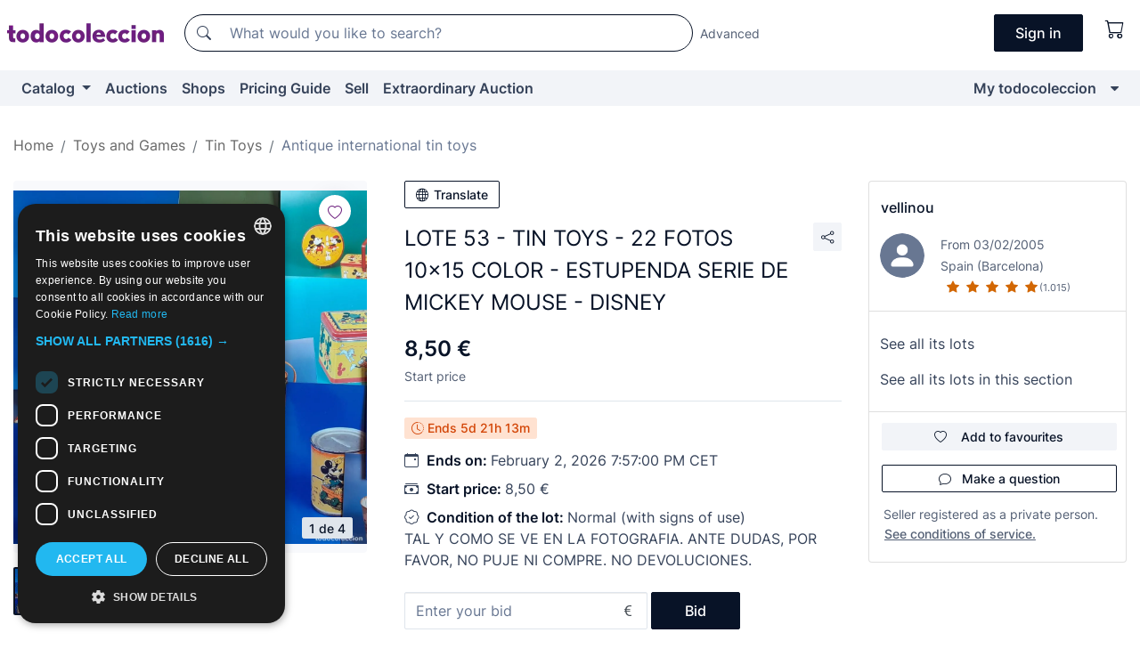

--- FILE ---
content_type: text/javascript
request_url: https://assets2.todocoleccion.online/react/build/static/js/runtime.js?202601221257
body_size: 2224
content:
!function(){"use strict";var f,a,c,d,l,n={},r={};function s(e){var t=r[e];if(void 0!==t)return t.exports;t=r[e]={id:e,loaded:!1,exports:{}};return n[e].call(t.exports,t,t.exports,s),t.loaded=!0,t.exports}s.m=n,s.amdO={},f=[],s.O=function(e,t,n,r){if(!t){for(var o=1/0,a=0;a<f.length;a++){for(var c,t=f[a][0],n=f[a][1],r=f[a][2],i=!0,u=0;u<t.length;u++)(!1&r||r<=o)&&Object.keys(s.O).every(function(e){return s.O[e](t[u])})?t.splice(u--,1):(i=!1,r<o&&(o=r));i&&(f.splice(a--,1),void 0!==(c=n())&&(e=c))}return e}r=r||0;for(var a=f.length;0<a&&f[a-1][2]>r;a--)f[a]=f[a-1];f[a]=[t,n,r]},s.n=function(e){var t=e&&e.__esModule?function(){return e.default}:function(){return e};return s.d(t,{a:t}),t},c=Object.getPrototypeOf?function(e){return Object.getPrototypeOf(e)}:function(e){return e.__proto__},s.t=function(t,e){if(1&e&&(t=this(t)),8&e)return t;if("object"==typeof t&&t){if(4&e&&t.__esModule)return t;if(16&e&&"function"==typeof t.then)return t}var n=Object.create(null);s.r(n);var r={};a=a||[null,c({}),c([]),c(c)];for(var o=2&e&&t;"object"==typeof o&&!~a.indexOf(o);o=c(o))Object.getOwnPropertyNames(o).forEach(function(e){r[e]=function(){return t[e]}});return r.default=function(){return t},s.d(n,r),n},s.d=function(e,t){for(var n in t)s.o(t,n)&&!s.o(e,n)&&Object.defineProperty(e,n,{enumerable:!0,get:t[n]})},s.f={},s.e=function(n){return Promise.all(Object.keys(s.f).reduce(function(e,t){return s.f[t](n,e),e},[]))},s.u=function(e){return"static/js/"+({1445:"ModalInfoPagotc",2042:"AjaxErrorModal",2046:"MensajeroPage",2835:"ModalSellerFilters",3712:"MitcVendedorGestionDeEnviosPage",4229:"ThumbsGalleryModal",4713:"MitcRecogidasProgramadasPageContainer",4946:"EnsureLoggedInContainer",5901:"SummaryNotificationsContainer",6310:"EditorWithHiddenTextarea",6434:"AddressForm",6576:"OrderPageContainer",6981:"AlertModalInfoPagotc",7396:"react-quill",7697:"PaymentProcessPage",7717:"AfterSaleHelpPage",9032:"CollectionsManagementPage",9269:"MisPujasPageContainer",9463:"RequireLogin"}[e]||e)+"."+{342:"5a8adee9",628:"3d969b85",954:"808a0670",1047:"96cd7c55",1109:"bdf7eaa4",1445:"aa58c1e7",1761:"d91d4fe8",2042:"6b8fe22f",2046:"2691e656",2391:"9e471e5c",2478:"a2f3113e",2555:"ce5fe33b",2781:"ea166a7c",2835:"8393bd34",3247:"8d9b24e8",3418:"e1cfd0c5",3712:"109affb0",4229:"917694c1",4391:"4f52a924",4604:"be646693",4713:"50455289",4946:"22fa463f",4952:"58f4efe0",5073:"a5ea62e5",5901:"5339c89f",6227:"3267292c",6310:"c2f4aab6",6434:"ba414525",6576:"aeea81c1",6626:"108d6c43",6981:"6593dcbc",7043:"193552b7",7396:"b7144fda",7697:"c888793b",7717:"e15c0c0d",7721:"bd06cb3b",8143:"7709b81d",8727:"7f0478f0",9032:"7dbff75b",9269:"72aa7b64",9403:"0a63bd17",9456:"26ec60ed",9463:"1608db15"}[e]+".93.chunk.js"},s.g=function(){if("object"==typeof globalThis)return globalThis;try{return this||new Function("return this")()}catch(e){if("object"==typeof window)return window}}(),s.hmd=function(e){return(e=Object.create(e)).children||(e.children=[]),Object.defineProperty(e,"exports",{enumerable:!0,set:function(){throw new Error("ES Modules may not assign module.exports or exports.*, Use ESM export syntax, instead: "+e.id)}}),e},s.o=function(e,t){return Object.prototype.hasOwnProperty.call(e,t)},d={},l="todocoleccion-react:",s.l=function(r,e,t,n){if(d[r])d[r].push(e);else{var o,a;if(void 0!==t)for(var c=document.getElementsByTagName("script"),i=0;i<c.length;i++){var u=c[i];if(u.getAttribute("src")==r||u.getAttribute("data-webpack")==l+t){o=u;break}}o||(a=!0,(o=document.createElement("script")).charset="utf-8",o.timeout=120,s.nc&&o.setAttribute("nonce",s.nc),o.setAttribute("data-webpack",l+t),o.src=r),d[r]=[e];var e=function(e,t){o.onerror=o.onload=null,clearTimeout(f);var n=d[r];if(delete d[r],o.parentNode&&o.parentNode.removeChild(o),n&&n.forEach(function(e){return e(t)}),e)return e(t)},f=setTimeout(e.bind(null,void 0,{type:"timeout",target:o}),12e4);o.onerror=e.bind(null,o.onerror),o.onload=e.bind(null,o.onload),a&&document.head.appendChild(o)}},s.r=function(e){"undefined"!=typeof Symbol&&Symbol.toStringTag&&Object.defineProperty(e,Symbol.toStringTag,{value:"Module"}),Object.defineProperty(e,"__esModule",{value:!0})},s.nmd=function(e){return e.paths=[],e.children||(e.children=[]),e},s.p="/react/build/",function(){var f={3666:0};s.f.j=function(n,e){var t,r,o=s.o(f,n)?f[n]:void 0;0!==o&&(o?e.push(o[2]):3666!=n?(t=new Promise(function(e,t){o=f[n]=[e,t]}),e.push(o[2]=t),t=s.p+s.u(n),r=new Error,s.l(t,function(e){var t;s.o(f,n)&&(0!==(o=f[n])&&(f[n]=void 0),o&&(t=e&&("load"===e.type?"missing":e.type),e=e&&e.target&&e.target.src,r.message="Loading chunk "+n+" failed.\n("+t+": "+e+")",r.name="ChunkLoadError",r.type=t,r.request=e,o[1](r)))},"chunk-"+n,n)):f[n]=0)},s.O.j=function(e){return 0===f[e]};function e(e,t){var n,r,o,a=t[0],c=t[1],i=t[2],u=0;if(a.some(function(e){return 0!==f[e]})){for(n in c)s.o(c,n)&&(s.m[n]=c[n]);i&&(o=i(s))}for(e&&e(t);u<a.length;u++)r=a[u],s.o(f,r)&&f[r]&&f[r][0](),f[r]=0;return s.O(o)}var t=self.webpackChunktodocoleccion_react=self.webpackChunktodocoleccion_react||[];t.forEach(e.bind(null,0)),t.push=e.bind(null,t.push.bind(t))}()}();